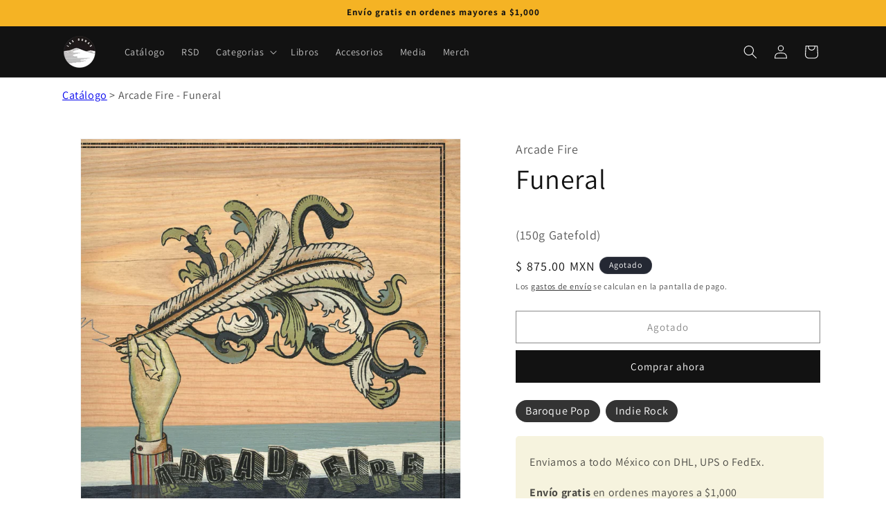

--- FILE ---
content_type: application/javascript
request_url: https://us-assets.i.posthog.com/array/phc_GsNX8lopj49lqX7Gv8zm2QjnyLTtinJlrttKgPfbwOX/config.js
body_size: 51
content:
(function() {
  window._POSTHOG_REMOTE_CONFIG = window._POSTHOG_REMOTE_CONFIG || {};
  window._POSTHOG_REMOTE_CONFIG['phc_GsNX8lopj49lqX7Gv8zm2QjnyLTtinJlrttKgPfbwOX'] = {
    config: {"token": "phc_GsNX8lopj49lqX7Gv8zm2QjnyLTtinJlrttKgPfbwOX", "supportedCompression": ["gzip", "gzip-js"], "hasFeatureFlags": false, "captureDeadClicks": false, "capturePerformance": {"network_timing": true, "web_vitals": false, "web_vitals_allowed_metrics": null}, "autocapture_opt_out": false, "autocaptureExceptions": false, "analytics": {"endpoint": "/i/v0/e/"}, "elementsChainAsString": true, "errorTracking": {"autocaptureExceptions": false, "suppressionRules": []}, "logs": {"captureConsoleLogs": false}, "sessionRecording": {"endpoint": "/s/", "consoleLogRecordingEnabled": true, "recorderVersion": "v2", "sampleRate": null, "minimumDurationMilliseconds": null, "linkedFlag": null, "networkPayloadCapture": null, "masking": null, "urlTriggers": [], "urlBlocklist": [], "eventTriggers": [], "triggerMatchType": null, "scriptConfig": {"script": "posthog-recorder"}}, "heatmaps": true, "conversations": false, "surveys": false, "productTours": false, "defaultIdentifiedOnly": true},
    siteApps: []
  }
})();